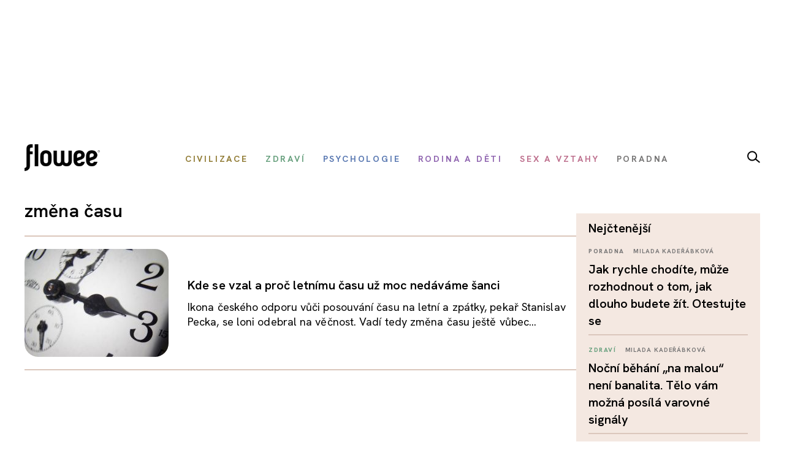

--- FILE ---
content_type: text/html; charset=utf-8
request_url: https://www.flowee.cz/stitky/zmena-casu
body_size: 10078
content:
<!DOCTYPE html>
<html xmlns="http://www.w3.org/1999/xhtml" xmlns:og="http://ogp.me/ns#" xmlns:fb="https://www.facebook.com/2008/fbml" xml:lang="cs-cz" lang="cs-cz" dir="ltr">
<head>
<link rel="preconnect" href="https://fonts.googleapis.com">
<link rel="preconnect" href="https://fonts.gstatic.com" crossorigin>
<link href="https://fonts.googleapis.com/css2?family=Hanken+Grotesk:ital,wght@0,100..900;1,100..900&display=swap" rel="stylesheet">


<script async src="//pagead2.googlesyndication.com/pagead/js/adsbygoogle.js"></script>

<script>

  (adsbygoogle = window.adsbygoogle || []).push({

    google_ad_client: "ca-pub-2003961030063854",

    enable_page_level_ads: true

  });

</script>

		<!-- Google Tag Manager -->
    <script>(function(w,d,s,l,i){w[l]=w[l]||[];w[l].push({'gtm.start':
    new Date().getTime(),event:'gtm.js'});var f=d.getElementsByTagName(s)[0],
    j=d.createElement(s),dl=l!='dataLayer'?'&l='+l:'';j.async=true;j.src=
    'https://www.googletagmanager.com/gtm.js?id='+i+dl;f.parentNode.insertBefore(j,f);
    })(window,document,'script','dataLayer','GTM-55F4M5M');</script>
    <!-- End Google Tag Manager -->

    <!-- Google tag (gtag.js) -->
<script async src="https://www.googletagmanager.com/gtag/js?id=G-BZ6FMPN3VW"></script>
<script>
  window.dataLayer = window.dataLayer || [];
  function gtag(){dataLayer.push(arguments);}
  gtag('js', new Date());

  gtag('config', 'G-BZ6FMPN3VW');
</script>
        
    	  <script src="https://ssp.seznam.cz/static/js/ssp.js"></script>
	<!-- head -->
	<base href="https://www.flowee.cz/stitky/zmena-casu" />
	<meta http-equiv="content-type" content="text/html; charset=utf-8" />
	<meta http-equiv="X-UA-Compatible" content="IE=edge" />
	<meta property="og:type" content="website" />
	<meta property="og:title" content="Flowee" />
	<meta property="og:image" content="https://www.flowee.cz/images/system/opengraph.jpg" />
	<meta property="og:image:type" content="image/jpeg" />
	<meta property="og:image:width" content="800" />
	<meta property="og:image:height" content="640" />
	<meta property="og:description" content="Inteligentní magazín o zdraví, psychologii, výživě, životním stylu a vztazích. Bez dogmat, s nadhledem – pro ty, co chtějí fungovat a žít naplno." />
	<meta property="og:url" content="https://www.flowee.cz/stitky/zmena-casu" />
	<meta property="og:site_name" content="Flowee" />
	<meta property="og:locale" content="cs_CZ" />
	<meta property="fb:app_id" content="406916706319045" />
	<meta name="twitter:card" content="summary_large_image" />
	<meta name="twitter:type" content="summary_large_image" />
	<meta name="twitter:title" content="Flowee" />
	<meta name="twitter:image" content="https://www.flowee.cz/images/system/opengraph.jpg" />
	<meta name="twitter:image:alt" content="Flowee" />
	<meta name="twitter:description" content="Inteligentní magazín o zdraví, psychologii, výživě, životním stylu a vztazích. Bez dogmat, s nadhledem – pro ty, co chtějí fungovat a žít naplno." />
	<meta name="twitter:site" content="@floweecz" />
	<meta name="twitter:creator" content="@floweecz" />
	<meta name="keywords" content="zdraví, psychologie, výživa, společnost, Flowee, duševní zdraví, vztahy, tělo, kritické myšlení, zdravý životní styl" />
	<meta name="rights" content="Copyright © Flowee s.r.o. Publikování nebo další šíření obsahu serveru je bez písemného souhlasu zakázáno." />
	<meta name="apple-mobile-web-app-title" content="Flowee" />
	<meta name="application-name" content="Flowee" />
	<meta name="msapplication-config" content="/templates/flowee/images/favicons/browserconfig.xml" />
	<meta name="viewport" content="width=device-width, initial-scale=1.0" />
	<meta name="description" content="Inteligentní magazín o zdraví, psychologii, výživě, životním stylu a vztazích. Bez dogmat, s nadhledem – pro ty, co chtějí fungovat a žít naplno." />
	<meta name="generator" content="Flowee" />
	<title>změna času - Flowee</title>
	<link href="/stitky/zmena-casu?format=feed&amp;type=rss" rel="alternate" type="application/rss+xml" title="RSS 2.0" />
	<link href="/stitky/zmena-casu?format=feed&amp;type=atom" rel="alternate" type="application/atom+xml" title="Atom 1.0" />
	<link href="/templates/flowee/images/favicons/apple-touch-icon.png" rel="apple-touch-icon" sizes="180x180" />
	<link href="/templates/flowee/images/favicons/favicon-32x32.png" rel="icon" sizes="32x32" type="image/png" />
	<link href="/templates/flowee/images/favicons/favicon-16x16.png" rel="icon" sizes="16x16" type="image/png" />
	<link href="/templates/flowee/images/favicons/manifest.json" rel="manifest" crossorigin="use-credentials" />
	<link href="/templates/flowee/images/favicons/safari-pinned-tab.svg" rel="mask-icon" color="" />
	<link href="/templates/flowee/images/favicons/favicon.ico" rel="shortcut icon" />
	<link href="/media/jui/css/chosen.css?6136fd6a628c18bf5671fef93b24a5bc" rel="stylesheet" type="text/css" />
	<link href="/media/com_vpadvanceduser/css/icons.css?ver=1.6" rel="stylesheet" type="text/css" />
	<link href="/media/com_vpadvanceduser/css/general.css?ver=1.6" rel="stylesheet" type="text/css" />
	<link href="/templates/flowee/css/jui/icomoon.css?p4yfet" rel="stylesheet" type="text/css" />
	<link href="/media/com_finder/css/finder.css" rel="stylesheet" type="text/css" />
	<style type="text/css">
		.vp-profile-picture-cont,.vpau-avatar-image{width:90px;height:90px;}
@-ms-viewport {width: device-width;}
	</style>
	<script type="application/json" class="joomla-script-options new">{"joomla.jtext":{"PLG_SYSTEM_FLOWEE_AD":"Reklama"},"flowee_ads":{"script":"\/\/i.imedia.cz\/js\/im3light.js","Itemid":"313","baseUrl":"https:\/\/www.flowee.cz\/"}}</script>
	<script src="/media/jui/js/jquery.min.js?6136fd6a628c18bf5671fef93b24a5bc" type="text/javascript"></script>
	<script src="/media/jui/js/jquery-noconflict.js?6136fd6a628c18bf5671fef93b24a5bc" type="text/javascript"></script>
	<script src="/media/jui/js/jquery-migrate.min.js?6136fd6a628c18bf5671fef93b24a5bc" type="text/javascript"></script>
	<script src="/media/jui/js/chosen.jquery.min.js?6136fd6a628c18bf5671fef93b24a5bc" type="text/javascript"></script>
	<script src="/media/jui/js/bootstrap.min.js?6136fd6a628c18bf5671fef93b24a5bc" type="text/javascript"></script>
	<script src="/media/com_vpadvanceduser/js/social-buttons.min.js?ver=1.6" type="text/javascript"></script>
	<script src="/templates/flowee/js/jquery.touchSwipe.min.js?p4yfep" type="text/javascript"></script>
	<script src="/templates/flowee/js/template.js?symbel" type="text/javascript"></script>
	<script type="text/javascript">

	jQuery(function ($) {
		initChosen();
		$("body").on("subform-row-add", initChosen);

		function initChosen(event, container)
		{
			container = container || document;
			$(container).find("select").chosen({"disable_search_threshold":10,"search_contains":true,"allow_single_deselect":true,"placeholder_text_multiple":"Zadejte nebo vyberte n\u011bkter\u00e9 mo\u017enosti","placeholder_text_single":"Vyberte mo\u017enost","no_results_text":"Nejsou odpov\u00eddaj\u00edc\u00ed v\u00fdsledky"});
		}
	});
	
		var resetFilter = function() {
		document.getElementById('filter-search').value = '';
	}
jQuery(function($){ $(".hasTooltip").tooltip({"html": true,"container": "body"}); });	
				(function() {
						if ("-ms-user-select" in document.documentElement.style && navigator.userAgent.match(/IEMobile\/10\.0/)) {
								var msViewportStyle = document.createElement("style");
								msViewportStyle.appendChild(
										document.createTextNode("@-ms-viewport{width:auto !important}")
								);
								document.getElementsByTagName("head")[0].appendChild(msViewportStyle);
						}
				})();			
			
	jQuery(function ($) {
		initChosen();
		$("body").on("subform-row-add", initChosen);

		function initChosen(event, container)
		{
			container = container || document;
			$(container).find(".advancedSelect").chosen({"disable_search_threshold":10,"search_contains":true,"allow_single_deselect":true,"placeholder_text_multiple":"Zadejte nebo vyberte n\u011bkter\u00e9 mo\u017enosti","placeholder_text_single":"Vyberte mo\u017enost","no_results_text":"Nejsou odpov\u00eddaj\u00edc\u00ed v\u00fdsledky"});
		}
	});
	
jQuery(document).ready(function() {
	var value, searchword = jQuery('#mod-finder-searchword183');

		// Get the current value.
		value = searchword.val();

		// If the current value equals the default value, clear it.
		searchword.on('focus', function ()
		{
			var el = jQuery(this);

			if (el.val() === 'Vyhledat...')
			{
				el.val('');
			}
		});

		// If the current value is empty, set the previous value.
		searchword.on('blur', function ()
		{
			var el = jQuery(this);

			if (!el.val())
			{
				el.val(value);
			}
		});

		jQuery('#mod-finder-searchform183').on('submit', function (e)
		{
			e.stopPropagation();
			var advanced = jQuery('#mod-finder-advanced183');

			// Disable select boxes with no value selected.
			if (advanced.length)
			{
				advanced.find('select').each(function (index, el)
				{
					var el = jQuery(el);

					if (!el.val())
					{
						el.attr('disabled', 'disabled');
					}
				});
			}
		});});
	</script>
	<!-- Joomla Facebook Integration Begin -->
<script type='text/javascript'>
!function(f,b,e,v,n,t,s){if(f.fbq)return;n=f.fbq=function(){n.callMethod?
n.callMethod.apply(n,arguments):n.queue.push(arguments)};if(!f._fbq)f._fbq=n;
n.push=n;n.loaded=!0;n.version='2.0';n.queue=[];t=b.createElement(e);t.async=!0;
t.src=v;s=b.getElementsByTagName(e)[0];s.parentNode.insertBefore(t,s)}(window,
document,'script','https://connect.facebook.net/en_US/fbevents.js');
fbq('init', '2176555232604115', {}, {agent: 'pljoomla'});
fbq('track', 'PageView');
</script>
<noscript>
<img height="1" width="1" style="display:none" alt="fbpx"
src="https://www.facebook.com/tr?id=2176555232604115&ev=PageView&noscript=1"/>
</noscript>
<!-- DO NOT MODIFY -->
<!-- Joomla Facebook Integration end -->

	<!-- head end -->
	<script>
!function(f,b,e,v,n,t,s){if(f.fbq)return;n=f.fbq=function(){n.callMethod?
n.callMethod.apply(n,arguments):n.queue.push(arguments)};if(!f._fbq)f._fbq=n;
n.push=n;n.loaded=!0;n.version='2.0';n.queue=[];t=b.createElement(e);t.async=!0;
t.src=v;s=b.getElementsByTagName(e)[0];s.parentNode.insertBefore(t,s)}(window,
document,'script','https://connect.facebook.net/en_US/fbevents.js');
fbq('init', '2239783489372387', {
});
fbq('track', 'PageView');
</script>
<noscript><img height="1" width="1" style="display:none"
src="https://www.facebook.com/tr?id=2239783489372387&ev=PageView&noscript=1"
/></noscript>
	<!--[if lt IE 9]>
	<script src="/media/jui/js/html5.js"></script>
	<![endif]-->
    <script src="//d.seznam.cz/recass/js/sznrecommend-measure.min.js" data-webid="19"></script>
        
    
    <script src="https://h.seznam.cz/js/dot-small.js"></script>

	    <script src="//d.seznam.cz/recass/js/sznrecommend.min.js"></script>

<script>
	DOT.cfg({
		service: "sklikp"
	});
</script>
    
<script src="https://pocitadlolibise.seznam.cz/pocitadlolibise.js" async></script>      


<script type="text/javascript">
if (sssp.displaySeznamAds()) {}
  
else {
 // document.write('<scri'+'pt src="//pagead2.googlesyndication.com/pagead/js/adsbygoogle.js?client=ca-pub-6944488934719345" async crossorigin="anonymous"></'+'script>');
  }
</script>

<script type="text/javascript" src="https://d21-a.sdn.cz/d_21/sl/3/loader.js"></script>

<meta name="szn:permalink" content="www.flowee.cz/stitky/zmena-casu" />

<script src="/templates/flowee/fancybox/fancybox.umd.js"></script>
<link
  rel="stylesheet"
  href="/templates/flowee/fancybox/fancybox.css"
/>
<script>

  gtag('event', 'SeznamUser', {'screen_name': 'FloweeOther'});

</script><link   rel="stylesheet"   href="/templates/flowee/css/mystyle.css?x=12"/>
<script type="text/javascript" data-cmp-ab="1" src="https://cdn.consentmanager.net/delivery/autoblocking/e37ef65932231.js" data-cmp-host="c.delivery.consentmanager.net" data-cmp-cdn="cdn.consentmanager.net" data-cmp-codesrc="0"></script>
</head>

<script>
jQuery(function($) {

    'use strict';

	if (!sssp.displaySeznamAds()) {
		
    	$('.newsletter-popup').css( "display", "block" );
	//alert('ok');	
	}

	
	
});
</script>

<body class=" com_tags tag id_4588:zmena-casu">

	    <!-- Google Tag Manager (noscript) -->
    <noscript><iframe src="https://www.googletagmanager.com/ns.html?id=GTM-55F4M5M"
    height="0" width="0" style="display:none;visibility:hidden"></iframe></noscript>
    <!-- End Google Tag Manager (noscript) -->
     








<div id="fb-root"></div>
<script>
(function(d, s, id) {
	var js, fjs = d.getElementsByTagName(s)[0];
	if (d.getElementById(id)) return;
	js = d.createElement(s); js.id = id;
	js.src = "//connect.facebook.net/cs_CZ/sdk.js#xfbml=1&version=v2.8";
	fjs.parentNode.insertBefore(js, fjs);
}(document, "script", "facebook-jssdk"));
</script>

<a id="top" name="top"></a>

		
<div class="leaderboard " >

			<div class="seznam"><div id="ssp-zone-72092"></div></div>
	

		
    
	
	                <div  data-ads-iBillboard="leaderboard"
                                        data-ads-display-desktop="1"                    data-ads-display-szn="1"                    class="banner iBillboard-banner i313/0 
			" style="display:inline-block">
                    
					<div id="leaderboard-top"></div>                </div>

</div>
				
<style>
    #logo a {
        background: transparent;
    }    
#header .container {
	background-color: transparent;
}

#header {
	background: transparent url('/templates/flowee/images/Flowee2020v2.jpg') center center no-repeat;
	height: 177px;
}

.form-search label, .form-inline label, .form-search .btn-group, .form-inline .btn-group, .element-invisible {
		display: none;
	}
   /*     
#toolbar-mobile {
            min-height: 112px;
            background: #fff url(/templates/flowee/images/Flowee2020mobil.png) top center no-repeat;
            border-bottom: none;
        }  
#toolbar-mobile .logo {
            background: transparent url('/templates/flowee/images/Flowee_mobil2020.png') left center no-repeat;
            width: 189px;
            height: 91px;
          
}

#toolbar-mobile .btn-menu {
            background-color: transparent;
}

#toolbar-mobile .btn-menu [class^="icon-"]:before, #toolbar-mobile .btn-menu [class*=" icon-"]:before {
    font-size: 34px;
}

#toolbar-mobile .btn-menu {
    padding-top: 30px;
}
*/

</style>


<div id="wrapper">



	<div id="branding">
		
					
            <div id="toolbar-placeholder" class="toolbar-placeholder hidden-phone"></div>
			<div id="toolbar" class="toolbar-shifted hidden-phone  ">
				<div class="container">
					<a class="logo" href="/">Flowee</a>
					
                	    
                	    		<div class="module module-toolbar">
			<div class="module-inner">
												<div class="module-content">
				<div class="toolbar">
<ul class="main-menu ">
<li class="item-223"><a href="/civilizace" class=" catid-166"><span class="item-title">Civilizace</span></a></li><li class="item-928"><a href="/zdravi" class=" catid-57"><span class="item-title">Zdraví</span></a></li><li class="item-224"><a href="/psychologie" class=" catid-217"><span class="item-title">Psychologie</span></a></li><li class="item-937"><a href="/rodina-a-deti" class=" catid-71"><span class="item-title">Rodina a děti</span></a></li><li class="item-225"><a href="/sex-a-vztahy" class=" catid-65"><span class="item-title">Sex a vztahy</span></a></li><li class="item-938"><a href="/poradna" class=" catid-184"><span class="item-title">Poradna</span></a></li></ul>
</div>
				</div>
                
                                	
					
			</div>
		</div>
			<div class="module module-toolbar">
			<div class="module-inner">
												<div class="module-content">
				

<div class="custom"  >
	<p><a href="/vyhledavani" class="dlupa"><img src="/images/2025/lupa.svg" alt="vyhledávání" width="21" height="20" /></a></p></div>
				</div>
                
                                	
					
			</div>
		</div>
	
						 
                </div>
			</div>
		
					<div id="toolbar-mobile-placeholder" class="toolbar-mobile-placeholder visible-phone"></div>
			<div id="toolbar-mobile" class="toolbar-shifted visible-phone">
				<div class="container">
							<div class="module module-toolbar-mobile">
			<div class="module-inner">
												<div class="module-content">
				<div class="menu">
	<a class="logo" href="/">Flowee</a>
   <a class="mlupa" href="/vyhledavani"><img src="/images/2025/lupa.svg" alt="vyhledávání" width="40" height="37"></a>
	<a class="btn btn-primary btn-menu" data-toggle="collapse" data-target=".nav-collapse"><i class="icon-menu7"></i></a>

<div class="nav-collapse collapse">

<form id="mod-finder-searchform183" action="/hledani" method="get" class="form-inline">
	<div class="finder">
		<div class="input-append">
		<label for="mod-finder-searchword183" class="element-invisible finder">Filtrovat</label><input type="text" name="q" id="mod-finder-searchword183" size="25" value="" placeholder="Vyhledat..."/><button class="btn btn-default hasTooltip  finder" type="submit" title="Hledat"><i class="icon-search icon-white"></i></button>		</div>

							</div>
</form>
<ul class="nav ">
<li class="item-397 level-1"><a href="/civilizace" class=" catid-166"><span class="item-title">Civilizace</span></a></li><li class="item-930 level-1"><a href="/zdravi" class=" catid-57"><span class="item-title">Zdraví</span></a></li><li class="item-931 level-1"><a href="/psychologie" class=" catid-217"><span class="item-title">Psychologie</span></a></li><li class="item-939 level-1"><a href="/rodina-a-deti" class=" catid-71"><span class="item-title">Rodina a děti</span></a></li><li class="item-940 level-1"><a href="/sex-a-vztahy" class=" catid-65"><span class="item-title">Sex a vztahy</span></a></li><li class="item-941 level-1"><a href="/poradna" class=" catid-184"><span class="item-title">Poradna</span></a></li></ul></div></div>
				</div>
                
                                	
					
			</div>
		</div>
	
				</div>
			</div>
		
                        
                        <div class="container hidden-phone">
                            <div class="row-fluid">
                                <div class="span12">
                                    <hr class="toolbar">
                                </div>
                            </div>
                        </div>

	<div id="btn-show-hp"></div> 

	<div id="main" class="list-row">                     
		
		
	
                            
                        
		
			
            		

            
            <div class="container">
				<div class="row-fluid">

					
										<main role="main" id="content" class="span9">
						<div id="system-message-container">
	</div>

						
																								
					  	<div class="tags-category  blog">
				<h4>
			změna času		</h4>
					<div class="teg-desc">
												<div class="clr"></div>
		</div>
							
	<div id="itemListPrimary" >
	

<form action="https://www.flowee.cz/stitky/zmena-casu" method="post" name="adminForm" id="adminForm" class="form-inline">
	
	<hr>

	<div >
								<div class="item">
				<div class="row-fluid">
										<div class="span4">
						<div class="item-img">
														<div class="pull-none item-image">
								<a href="/planeta/4008-kde-se-vzal-a-proc-letnimu-casu-uz-moc-nedavame-sanci">
								<img src="/images/.thumbnails/images/misa/brezen/hodiny.235x176c.jpg" alt="Kde se vzal a proč letnímu času už moc nedáváme šanci">
								</a>
							</div>
						</div>
					</div>
					
					<div class="span8">
						<div class="item-content">
															<h2 itemprom="name"><a href="/planeta/4008-kde-se-vzal-a-proc-letnimu-casu-uz-moc-nedavame-sanci" itemprop="url">Kde se vzal a proč letnímu času už moc nedáváme šanci</a></h2>
														
							
							
                            <div class="item-category">
                                     <span class="label-author">
										                       					
																				                                        
                                                                                
                                     </span>
                             </div>

							
															<div class="item-intro">
																		Ikona českého odporu vůči posouvání času na letní a zpátky, pekař Stanislav Pecka, se loni odebral na věčnost. Vadí tedy změna času ještě vůbec...																	</div>
													</div>
					</div>
				</div>
			</div>
                        <hr>
			</div>

	</form>
		
	<script>

jQuery(function($) {
 // 'use strict';

var url = $('#btn-show-more').attr('href');
var itemsToFetch = 10;
var cursor = itemsToFetch;

var newsContainer = 'itemListPrimary';
var buttonEl = $('#btn-show-more');

  $( "#btn-show-more" ).on( "click", function(evt) {
		evt.preventDefault();
		//alert( "Handler for `click` called." );
		$('#btn-show-more').remove();
		$.get( url, function( data ) {
			var items = $(data).find('#' + newsContainer);
			if ( items.children().length == 0) {
				buttonEl.hide();
			}
			$( '#' + newsContainer ).append( items );
			cursor += itemsToFetch
		});


	} );

});
</script> 
</div>
						
						
					</main>

											<aside role="complementary" id="right" class="span3 sidebar">
							
<div class="square " >

			<div class="seznam"><div id="ssp-zone-92538"></div></div>
	

		
    
	
	                <div  data-ads-iBillboard="square"
                                        data-ads-display-desktop="1"                    data-ads-display-szn="1"                    class="banner iBillboard-banner i313/0 
			" style="display:inline-block">
                    
					                    <h6 class="banner-title2 banner-title">Reklama</h6>
                    
		  <div id="square-1"></div>                </div>

</div>		<div class="module module-right module-popular">
			<div class="module-inner">
													<h4 class="module-title lowercase"><span>nejčtenější</span></h4>								<div class="module-content">
				

	<div class="row-fluid">
				<div class="span12">
				<div>
				<span class="mod-articles-category-category label-category catid-184">
								<a href="/kampan">Poradna</a>							</span>
<span class="label-author">

				<a href="/index.php/profily?id=210" class="item-author">
					Milada Kadeřábková				</a>
				</span>			
     </div>    
                                    <h3>	
      <a href="/kampan/16454-jak-rychle-chodite-muze-rozhodnout-o-tom-jak-dlouho-budete-zit-otestujte-se">				
	Jak rychle chodíte, může rozhodnout o tom, jak dlouho budete žít. Otestujte se</a>
                                    </h3>
            </div>
            
				

			
	</div>
	<hr>

	<div class="row-fluid">
				<div class="span12">
				<div>
				<span class="mod-articles-category-category label-category catid-57">
								<a href="/zdravi">Zdraví</a>							</span>
<span class="label-author">

				<a href="/index.php/profily?id=1713" class="item-author">
					Milada Kadeřábková				</a>
				</span>			
     </div>    
                                    <h3>	
      <a href="/zdravi/16415-nocni-behani-na-malou-neni-banalita-telo-vam-mozna-posila-varovne-signaly">				
	Noční běhání „na malou“ není banalita. Tělo vám možná posílá varovné signály</a>
                                    </h3>
            </div>
            
				

			
	</div>
	<hr>

	<div class="row-fluid">
				<div class="span12">
				<div>
				<span class="mod-articles-category-category label-category catid-184">
								<a href="/kampan">Poradna</a>							</span>
<span class="label-author">

				<a href="/index.php/profily?id=9217" class="item-author">
					Hana Průšová				</a>
				</span>			
     </div>    
                                    <h3>	
      <a href="/kampan/16441-neni-cas-cvicit-kecy-v-kleci-ke-zvetseni-svalove-hmoty-vam-staci-jen-3-vteriny-denne">				
	Není čas cvičit? Kecy v kleci, ke zvětšení svalové hmoty vám stačí jen 3 vteřiny denně</a>
                                    </h3>
            </div>
            
				

			
	</div>
	<hr>

	<div class="row-fluid">
				<div class="span12">
				<div>
				<span class="mod-articles-category-category label-category catid-166">
								<a href="/civilizace">Civilizace</a>							</span>
<span class="label-author">

				<a href="/index.php/profily?id=433" class="item-author">
					Klára Kutilová				</a>
				</span>			
     </div>    
                                    <h3>	
      <a href="/civilizace/15277-zijeme-v-matrixu-gravitace-je-toho-pry-dukazem">				
	Žijeme v Matrixu. Gravitace je toho prý důkazem</a>
                                    </h3>
            </div>
            
				

			
	</div>
	<hr>

	<div class="row-fluid">
				<div class="span12">
				<div>
				<span class="mod-articles-category-category label-category catid-217">
								<a href="/psychologie">Psychologie</a>							</span>
<span class="label-author">

				<a href="/index.php/profily?id=1713" class="item-author">
					Milada Kadeřábková				</a>
				</span>			
     </div>    
                                    <h3>	
      <a href="/psychologie/16365-lide-s-uzkostmi-a-depresi-mluvi-jinak-techto-vyrazu-si-vsimejte">				
	Lidé s úzkostmi a depresí mluví jinak. Těchto výrazů si všímejte</a>
                                    </h3>
            </div>
            
				

			
	</div>
	<hr>
				</div>
                
                                	
					
			</div>
		</div>
	
<div class="skyscraper " >

			<div class="seznam"><div id="ssp-zone-72093"></div></div>
	

		
    
	
	                <div  data-ads-iBillboard="skyscraper"
                                        data-ads-display-desktop="1"                    data-ads-display-szn="1"                    class="banner iBillboard-banner i313/0 
			" style="display:inline-block">
                    
					                    <h6 class="banner-title2 banner-title">Reklama</h6>
                    
		  <div id="skyscraper-1"></div>                </div>

</div>
                                                        
						</aside>
					                        
				</div>
			</div>
		</div>

		<div class="seznam"><div id='ssp-zone-72098'></div></div>			<div id="footer-top" class="guide">
				<div class="container">
					
							<div class="module module-footer-top">
			<div class="module-inner">
												<div class="module-content">
				
<div class="rectangle down " >

			<div class="seznam"><div id="ssp-zone-72094"></div></div>
	

		
    
	
	                <div  data-ads-iBillboard="rectangle down"
                    data-ads-display-mobile="1"                    data-ads-display-desktop="1"                    data-ads-display-szn="1"                    class="banner iBillboard-banner i307/0 
			" style="display:inline-block">
                    
					                    <h6 class="banner-title2 banner-title">Reklama</h6>
                    <div id="leaderboard-bottom"></div>                </div>

</div>				</div>
                
                                	
					
			</div>
		</div>
	
				</div>
			</div>
			</div>



	
	<footer role="contentinfo" id="footer" >




<div class="container">


<div class="row-fluid">
				<div class="span12">
					<a class="logo" href="/"><img src="/templates/flowee/images/logo_toolbar.png" alt="flowee" ></a>
					</div>
					</div>

			<div class="footer">
				<div class="footer-region footer-region-1 span4">
							<div class="module module-footer1 span4">
			<div class="module-inner">
												<div class="module-content">
				<div class="row-fluid ">
<ul class="unstyled ">
<li class="item-872"><a href="/redakce" ><span class="item-title">Redakce</span></a></li><li class="item-873"><a href="https://www.flowee.cz/pro-partnery-a-klienty" ><span class="item-title">Inzerce</span></a></li><li class="item-875"><a href="https://www.flowee.cz/kontakt" ><span class="item-title">Kontakt</span></a></li></ul>
</div>
				</div>
                
                                	
					
			</div>
		</div>
	
				</div>
				<div class="footer-region footer-region-2 span4">
													<div class="module module-footer2 span4">
			<div class="module-inner">
												<div class="module-content">
				<div class="row-fluid ">
<ul class="unstyled ">
<li class="item-886"><a href="https://www.flowee.cz/pravidla-diskuse" ><span class="item-title">Pravidla diskuze</span></a></li><li class="item-944"><a href="/nastaveni-soukromi" ><span class="item-title">Nastavení soukromí</span></a></li></ul>
</div>
				</div>
                
                                	
					
			</div>
		</div>
	
									</div>
      
				
											<div class="footer-region footer-region-3 span4">
						
								<div class="module module-footer3 span4">
			<div class="module-inner">
												<div class="module-content">
				<div class="row-fluid ">
<ul class="unstyled ">
<li class="item-884"><a href="https://www.flowee.cz/podminky-uziti" ><span class="item-title">Podmínky užití</span></a></li><li class="item-885"><a href="https://www.flowee.cz/pravidla-vyuziti-cookies" ><span class="item-title">Pravidla cookies</span></a></li></ul>
</div>
				</div>
                
                                	
					
			</div>
		</div>
	
						</div>        
					                
			</div>






	
	<div class="row-fluid">

                        <div class="span12">
							<p>Sledujte nás na:</p>
                          <a class="fb" href="https://www.facebook.com/floweecz/"><img src="/templates/flowee/images/2025/fb.svg" alt="fb" ></a>
						  <a class="ig" href="https://instagram.com/floweecz"><img src="/templates/flowee/images/2025/ig.svg" alt="ig" ></a>
						                             
                    </div>
				</div>

			<div class="footer-copyright span12">
				Copyright &copy; Flowee s.r.o. Publikování nebo další šíření obsahu serveru je bez písemného souhlasu zakázáno.			</div>
		</div>
	</footer>
</div>


<script type="text/javascript">
var seznam_retargeting_id = 53282;
</script>
<script type="text/javascript" src="//c.seznam.cz/js/retargeting.js"></script>
<script type="text/javascript">
var google_conversion_id = 814569996;
var google_custom_params = window.google_tag_params;
var google_remarketing_only = true;
</script>
<script type="text/javascript" src="//www.googleadservices.com/pagead/conversion.js">
</script>
<noscript>
<div style="display:inline;">
<img height="1" width="1" style="border-style:none;" alt="" src="//googleads.g.doubleclick.net/pagead/viewthroughconversion/814569996/?guid=ON&amp;script=0"/>
</div>
</noscript>


<!-- (C)2000-2013 Gemius SA - gemiusAudience / flowee.cz / Homepage -->
<script type="text/javascript">
  <!--//--><![CDATA[//><!--
  var pp_gemius_identifier =
	'.XeQ_y9Co8nsFTKxFz6ufYXB33LFDm8wXj.h4icAzLL.Q7';
  // lines below shouldn't be edited
  function gemius_pending(i) { window[i] = window[i] || function() {var x = window
	  [i+'_pdata'] = window[i+'_pdata'] || []; x[x.length]=arguments;};};
  gemius_pending('gemius_hit'); gemius_pending('gemius_event'); gemius_pending('pp_gemius_hit');
  gemius_pending('pp_gemius_event');
  (function(d,t) {try {var gt=d.createElement(t),s=d.getElementsByTagName(t)[0],l='http'+((location.protocol=='https:')?'s':'');
	gt.setAttribute('async','async');
	gt.setAttribute('defer','defer'); gt.src=l+'://spir.hit.gemius.pl/xgemius.js'; s.parentNode.insertBefore(gt,s);} catch (e) {}})
  (document,'script');
  //--><!]]>
</script>

<!-- (C)2000-2013 Gemius SA - gemiusAudience / flowee.cz / Ostatni -->
<script type="text/javascript">
  <!--//--><![CDATA[//><!--
  var pp_gemius_identifier =
	'B3Oa.6btf_NROt9GUVA1qZPaP30ili9eQyPhgf0.pMn.C7';
  // lines below shouldn't be edited
  function gemius_pending(i) { window[i] = window[i] || function() {var x = window
	  [i+'_pdata'] = window[i+'_pdata'] || []; x[x.length]=arguments;};};
  gemius_pending('gemius_hit'); gemius_pending('gemius_event'); gemius_pending('pp_gemius_hit');
  gemius_pending('pp_gemius_event');
  (function(d,t) {try {var gt=d.createElement(t),s=d.getElementsByTagName(t)[0],l='http'+((location.protocol=='https:')?'s':'');
	gt.setAttribute('async','async');
	gt.setAttribute('defer','defer'); gt.src=l+'://spir.hit.gemius.pl/xgemius.js'; s.parentNode.insertBefore(gt,s);} catch (e) {}})
  (document,'script');
  //--><!]]>
</script>
		
		<div class="module module-rawfooter">			
								

<div class="custom"  >
	<script src="https://ssp.seznam.cz/static/js/ssp.js">
</script>
<script>
	//	if (sssp.displaySeznamAds()) {
	// zobrazuji Seznam reklamu



	var x = document.getElementsByClassName("module-radynacestu");
	var i;
	for (i = 0; i <x.length; i++) {
		x[i].style.display = 'none';
	}

	if (sssp.displaySeznamAds()) {
		sssp.config({
			source: "hp_feed"
		});
	}



	var intViewportWidth = window.innerWidth;
	//alert( intViewportWidth);

	console.log("nove", "STAV");
	if (intViewportWidth > 765) {
		if (document.getElementById("ssp-zone-72092")) {
			//sssp.getAds([{zoneId : 72092, id : "ssp-zone-72092", "width": "970","height": 210}]);

			if (window.innerWidth >= 1366) {
				document.body.insertAdjacentHTML('afterbegin', '<div id="ssp-branding-72092"></div>'); // vytvoří element pro branding za <body>
				var adZone = {
					zoneId: 72092, // číselné ID zóny 
					width: 2000, // maximální šířka požadované reklamy
					id: "ssp-zone-72092", // id elementu pro leaderboard
					elements: [{
							id: "ssp-zone-72092",
							width: 970
						}, // stačí uvést šířku
						{
							id: "ssp-branding-72092",
							width: 2000,
							height: 1400
						}
						// je nutné uvést šířku i výšku
					]
				};

			} else {
				var adZone = {
					zoneId: 72092,
					width: 970,
					height: 210,
					id: "ssp-zone-72092"
				}
			};
			sssp.getAds(adZone); // požadavek na výdej reklamy (objekt adZone lze použít i v rámci multirequestu)


		}





		if (document.getElementById("ssp-zone-72093")) sssp.getAds([{
			zoneId: 72093,
			id: "ssp-zone-72093",
			"width": "300",
			"height": 600
		}]);
		if (document.getElementById("ssp-zone-72093-2")) {
			// var adOffset720093 = document.getElementById("ssp-zone-72093-2").offsetHeight ;
			// if(window.scrollY > adOffset720093 - 200) {
			sssp.getAds([{
				zoneId: 72093,
				id: "ssp-zone-72093-2",
				"width": "300",
				"height": 600
			}]);

			//}    

		}
		if (document.getElementById("ssp-zone-72093-3")) sssp.getAds([{
			zoneId: 72093,
			id: "ssp-zone-72093-3",
			"width": "300",
			"height": 600
		}]);




		if (document.getElementById("ssp-zone-92538")) sssp.getAds([{
			zoneId: 92538,
			id: "ssp-zone-92538",
			"width": "300",
			"height": 300
		}]);

		if (document.getElementById("ssp-zone-324079")) sssp.getAds([{
			zoneId: 324079,
			id: "ssp-zone-324079",
			"width": "480",
			"height": 300
		}]);


	} else {

		/* if (document.getElementById("ssp-zone-72096")) sssp.getAds([{zoneId : 72096, id : "ssp-zone-72096", "width": 320,"height": 100}]); */
		if (document.getElementById("ssp-zone-72097")) sssp.getAds([{
			zoneId: 72097,
			id: "ssp-zone-72097",
			"width": 720,
			"height": 1280
		}]);


	}

	var b72094 = 0;
	var b72095 = 0;
	var b72097_2 = 0;
	var b72098 = 0;
	var b72099 = 0;
	var b177891 = 0;

	window.onscroll = (event) => {

		if (intViewportWidth > 765) {

			if (document.getElementById("ssp-zone-72094")) {
				var adOffset72094 = document.getElementById("ssp-zone-72094").getBoundingClientRect().top;
				//console.log(adOffset720094, "ZONE 720094");  
				if (window.scrollY > adOffset72094 - 500 & b72094 == 0) {

					sssp.getAds([{
						zoneId: 72094,
						id: "ssp-zone-72094",
						"width": "970",
						"height": 310
					}]);
					//console.log("72094", "ZONE");
					b72094 = 1;
				}
			}

			if (document.getElementById("ssp-zone-72095")) {

				var adOffset72095 = document.getElementById("ssp-zone-72095").getBoundingClientRect().top;
				//console.log(adOffset720094, "ZONE 720094");
				if (window.scrollY > adOffset72095 - 500 & b72095 == 0) {

					sssp.getAds([{
						zoneId: 72095,
						id: "ssp-zone-72095",
						"width": "480",
						"height": 300
					}]);
					//console.log("328543", "ZONE");
					b72095 = 1;
				}
			}


		} else {
			if (document.getElementById("ssp-zone-72097-2")) {

				var adOffset72097 = document.getElementById("ssp-zone-72097-2").getBoundingClientRect().top;
				//console.log(adOffset72097, "ZONE 72097-2");
				if (window.scrollY > adOffset72097 - 500 & b72097_2 == 0) {

					sssp.getAds([{
						zoneId: 72097,
						id: "ssp-zone-72097-2",
						"width": 720,
						"height": 1280
					}]);
					//console.log("328549", "ZONE");
					b72097_2 = 1;
				}
			}

			if (document.getElementById("ssp-zone-72098")) {

				var adOffset72098 = document.getElementById("ssp-zone-72098").getBoundingClientRect().top;
				//console.log(adOffset72098, "ZONE 72098");
				if (window.scrollY > adOffset72098 - 500 & b72098 == 0) {

					sssp.getAds([{
						zoneId: 72098,
						id: "ssp-zone-72098",
						"width": 480,
						"height": 480
					}]);
					//console.log("328558", "ZONE");
					b72098 = 1;
				}

			}

			if (document.getElementById("ssp-zone-72099")) {

				var adOffset72099 = document.getElementById("ssp-zone-72099").getBoundingClientRect().top;
				//console.log(adOffset72099, "ZONE 72099");
				if (window.scrollY > adOffset72099 - 500 & b72099 == 0) {

					sssp.getAds([{
						zoneId: 72099,
						id: "ssp-zone-72099",
						"width": 480,
						"height": 480
					}]);
					//console.log("328555", "ZONE");
					b72099 = 1;
				}

			}

			if (document.getElementById("ssp-zone-177891")) {
				var adOffset177891 = document.getElementById("ssp-zone-177891").getBoundingClientRect().top;
				if (window.scrollY > adOffset177891 - 500 & b177891 == 0) {

					sssp.getAds([{
						zoneId: 177891,
						id: "ssp-zone-177891",
						"width": 480,
						"height": 480
					}]);
					//console.log("328552", "ZONE");
					b177891 = 1;
				}
			}


		}


	};


	//	} else {

	//		if (document.getElementById("leaderboard-topX")) document.getElementById("leaderboard-topX").style.display = 'block';



	//	}


	var x = document.getElementsByClassName("banner-title");
	var i;
	for (i = 0; i <x.length; i++) {
		x[i].style.display = 'none';
	}

	if (!sssp.displaySeznamAds()) {

		if (intViewportWidth > 765) {

			if (document.getElementById("wallpaper-2")) {
				//document.getElementById("wallpaper-2").innerHTML = '<a href="https://anandaspa.cz/spa-relax" target="_blank"><img src="/images/2026/banner/ananda_spa.jpg" ></a>';
				//console.log("wallpaper aktivni");  
			}
		} else {
			if (document.getElementById("m-square-2")) {
				//document.getElementById("m-square-2").innerHTML = '<a href="https://anandaspa.cz/spa-relax" target="_blank"><img src="/images/2026/banner/ananda_spa_mobile.jpg" ></a>';
				//console.log("wallpaper aktivni");  
			}

		}

	}
</script></div>
		</div>
	




<div id="m-sticky" class="hidden-desktop"></div>
<div id="sticky" class="hidden-phone"></div>
<a href="/?cmpscreen" class="cmpfooterlink cmpfooterlinkcmp">Privacy settings</a>


<script async src="https://cse.google.com/cse.js?cx=0731c5922694144bc"></script>
	

</body>
</html>

--- FILE ---
content_type: text/html; charset=utf-8
request_url: https://www.google.com/recaptcha/api2/aframe
body_size: 112
content:
<!DOCTYPE HTML><html><head><meta http-equiv="content-type" content="text/html; charset=UTF-8"></head><body><script nonce="Ff9xqoi9DSDpI1oqGt1ClQ">/** Anti-fraud and anti-abuse applications only. See google.com/recaptcha */ try{var clients={'sodar':'https://pagead2.googlesyndication.com/pagead/sodar?'};window.addEventListener("message",function(a){try{if(a.source===window.parent){var b=JSON.parse(a.data);var c=clients[b['id']];if(c){var d=document.createElement('img');d.src=c+b['params']+'&rc='+(localStorage.getItem("rc::a")?sessionStorage.getItem("rc::b"):"");window.document.body.appendChild(d);sessionStorage.setItem("rc::e",parseInt(sessionStorage.getItem("rc::e")||0)+1);localStorage.setItem("rc::h",'1769770290550');}}}catch(b){}});window.parent.postMessage("_grecaptcha_ready", "*");}catch(b){}</script></body></html>

--- FILE ---
content_type: text/css
request_url: https://www.flowee.cz/media/com_vpadvanceduser/css/general.css?ver=1.6
body_size: 4444
content:
.vp-wrapper * {
	-webkit-box-sizing: border-box;
	-moz-box-sizing: border-box;
	box-sizing: border-box;
}

.vp-wrapper input[type=checkbox], .vp-wrapper input[type=radio] {
	margin: 2px 0 0;
	margin-top: 1px\9;
	line-height: normal;
}
.vp-wrapper input[type=file] {
	display: block;
}
.authenticate-page {
	padding: 30px 15px;
	text-align: center;
}
.vpau-bg-box {
	padding: 15px;
	margin-bottom: 15px;
	border: 1px solid;
}
.vpau-bg-box > p {
	margin-top: 0;
}
.vpau-bg-box > p:last-child {
	margin-bottom: 0;
}
.vpau-bg-danger {
	color: #a94442;
	background-color: #f2dede;
	border-color: #ebccd1;
}
.vpau-bg-warning {
	color: #8a6d3b;
	background-color: #fcf8e3;
	border-color: #faebcc;
}
.vpau-bg-success {
	color: #3c763d;
	background-color: #dff0d8;
	border-color: #d6e9c6;
}
.vpau-bg-info {
	color: #31708f;
	background-color: #d9edf7;
	border-color: #bce8f1;
}
.vpau-athenticate-frame {
	display: block;
	width: 100%;
	height: 100%;
	border: 0 none;
	outline: 0 none;
}
.vpau-iframe-wrap {
	position: relative;
	height: 350px;
	padding-top: 15px;
	padding-bottom: 15px;
}
.vp-help-block {
	display: block;
	margin-top: 5px;
	margin-bottom: 10px;
	color: #737373;
}
.vp-inner-footer {
	margin-top: 20px;
	margin-bottom: 0;
}
.vp-wrapper label {
	display: inline-block;
	max-width: 100%;
	margin-bottom: 5px;
	font-weight: bold;
}
.vp-wrapper label.invalid,
.vp-wrapper .vp-invalid label {
	color: #a94442;
}
.vp-form-group {
	margin-bottom: 15px;
}
.vp-form-group.spacer-group {
	margin-bottom: 5px;
}
.vp-wrapper .spacer-group label {
	font-weight: normal;
}
.vp-form-horizontal .vp-form-submission {
	padding-top: 30px;
}
@media (min-width : 768px) {
	.vp-form-horizontal .vp-form-group,
	.vp-form-horizontal .vp-form-submission {
		position: relative;
		padding-left: 220px;
	}
	.vp-form-horizontal .vp-form-group > label {
		position: absolute;
		top: 5px;
		left: 0;
		max-width: 200px;
	}
}
.vp-tab-content h3 {
	margin-top: 0;
	padding-top: 0;
	line-height: 1;
}
.vp-wrapper select, .vp-wrapper textarea, .vp-wrapper input[type="text"], 
.vp-wrapper input[type="password"], .vp-wrapper input[type="datetime"], 
.vp-wrapper input[type="datetime-local"], .vp-wrapper input[type="date"], 
.vp-wrapper input[type="month"], .vp-wrapper input[type="time"], 
.vp-wrapper input[type="week"], .vp-wrapper input[type="number"], 
.vp-wrapper input[type="email"], .vp-wrapper input[type="url"], 
.vp-wrapper input[type="search"], .vp-wrapper input[type="tel"], 
.vp-wrapper input[type="color"], .vp-wrapper .uneditable-input,
.vp-wrapper input[type="text"]:required:invalid, .vp-wrapper input[type="password"]:required:invalid,
.vp-wrapper input[type="number"]:required:invalid, .vp-wrapper input[type="email"]:required:invalid,
.vp-wrapper input[type="date"]:required:invalid, .vp-wrapper input[type="url"]:required:invalid,
.vp-wrapper input:required[type="search"]:invalid, .vp-wrapper input[type="tel"]:required:invalid,
.vp-wrapper input:required[type="color"]:invalid, .vp-wrapper input[type="datetime"]:required:invalid {
	display: block;
	width: 100% !important;
	height: 34px;
	padding: 6px 12px;
	font-size: 14px;
	line-height: 1.42857143;
	color: #555;
	background-color: #fff;
	background-image: none;
	border: 1px solid #ccc;
	border-radius: 2px;
	-webkit-box-shadow: inset 0 1px 1px rgba(0,0,0,.075);
	box-shadow: inset 0 1px 1px rgba(0,0,0,.075);
	-webkit-transition: border-color ease-in-out .15s,-webkit-box-shadow ease-in-out .15s;
	-o-transition: border-color ease-in-out .15s,box-shadow ease-in-out .15s;
	transition: border-color ease-in-out .15s,box-shadow ease-in-out .15s;
}
.vp-wrapper textarea {
	height: auto !important;
}
.vp-wrapper select.chzn-done {
	display: none !important;
}
.vp-wrapper select:focus, .vp-wrapper textarea:focus, .vp-wrapper input[type="text"]:focus, 
.vp-wrapper input[type="password"]:focus, .vp-wrapper input[type="datetime"]:focus, 
.vp-wrapper input[type="datetime-local"]:focus, .vp-wrapper input[type="date"]:focus,
.vp-wrapper input[type="month"]:focus, .vp-wrapper input[type="time"]:focus, 
.vp-wrapper input[type="week"]:focus, .vp-wrapper input[type="number"]:focus, 
.vp-wrapper input[type="email"]:focus, .vp-wrapper input[type="url"]:focus, 
.vp-wrapper input[type="search"]:focus, .vp-wrapper input[type="tel"]:focus, 
.vp-wrapper input[type="color"]:focus, .vp-wrapper .uneditable-input:focus,
.vp-wrapper select:required:invalid:focus, .vp-wrapper textarea:required:invalid:focus, .vp-wrapper input:required:invalid:focus {
	border-color: #66afe9;
	color: #555;
	outline: 0;
	-webkit-box-shadow: inset 0 1px 1px rgba(0,0,0,.075),0 0 8px rgba(102,175,233,.6);
	box-shadow: inset 0 1px 1px rgba(0,0,0,.075),0 0 8px rgba(102,175,233,.6);
}
.vp-wrapper .input-append input[type="text"] {
	width: 90% !important;
	display: inline-block !important;
}
.vp-wrapper .input-append {
	display: block;
}
.vp-wrapper .vp-invalid select, .vp-wrapper .vp-invalid textarea, .vp-wrapper .vp-invalid input[type="text"], 
.vp-wrapper .vp-invalid input[type="password"], .vp-wrapper .vp-invalid input[type="datetime"], 
.vp-wrapper .vp-invalid input[type="datetime-local"], .vp-wrapper .vp-invalid input[type="date"], 
.vp-wrapper .vp-invalid input[type="month"], .vp-wrapper .vp-invalid input[type="time"], 
.vp-wrapper .vp-invalid input[type="week"], .vp-wrapper .vp-invalid input[type="number"], 
.vp-wrapper .vp-invalid input[type="email"], .vp-wrapper .vp-invalid input[type="url"], 
.vp-wrapper .vp-invalid input[type="search"], .vp-wrapper .vp-invalid input[type="tel"], 
.vp-wrapper .vp-invalid input[type="color"], .vp-wrapper .vp-invalid .uneditable-input,
.vp-wrapper input.invalid, .vp-wrapper select.invalid, .vp-wrapper textarea.invalid,
.vp-wrapper input.invalid:required, .vp-wrapper select.invalid:required, .vp-wrapper textarea.invalid:required {
    border-color: #a94442;
    color: #a94442;
    -webkit-box-shadow: inset 0 1px 1px rgba(0,0,0,.075);
    box-shadow: inset 0 1px 1px rgba(0,0,0,.075);
}
.vp-wrapper .vp-invalid select:focus, .vp-wrapper .vp-invalid textarea:focus, .vp-wrapper .vp-invalid input[type="text"]:focus, 
.vp-wrapper .vp-invalid input[type="password"]:focus, .vp-wrapper .vp-invalid input[type="datetime"]:focus, 
.vp-wrapper .vp-invalid input[type="datetime-local"]:focus, .vp-wrapper .vp-invalid input[type="date"]:focus,
.vp-wrapper .vp-invalid input[type="month"]:focus, .vp-wrapper .vp-invalid input[type="time"]:focus, 
.vp-wrapper .vp-invalid input[type="week"]:focus, .vp-wrapper .vp-invalid input[type="number"]:focus, 
.vp-wrapper .vp-invalid input[type="email"]:focus, .vp-wrapper .vp-invalid input[type="url"]:focus, 
.vp-wrapper .vp-invalid input[type="search"]:focus, .vp-wrapper .vp-invalid input[type="tel"]:focus, 
.vp-wrapper .vp-invalid input[type="color"]:focus, .vp-wrapper .vp-invalid .uneditable-input:focus,
.vp-wrapper input.invalid:focus, .vp-wrapper select.invalid:focus, .vp-wrapper textarea.invalid:focus,
.vp-wrapper input.invalid:required:focus, .vp-wrapper select.invalid:required:focus, .vp-wrapper textarea.invalid:required:focus {
    border-color: #843534;
    color: #a94442;
    -webkit-box-shadow: inset 0 1px 1px rgba(0,0,0,.075),0 0 6px #ce8483;
    box-shadow: inset 0 1px 1px rgba(0,0,0,.075),0 0 6px #ce8483;
}
.vp-wrapper .vp-field-tip {
	color: #a94442;
	font-size: 0.95em;
}
.vp-checkbox, .vp-radio {
	position: relative;
	display: block;
	margin-top: 10px;
	margin-bottom: 10px;
}
.vp-checkbox input[type=checkbox], .vp-checkbox-inline input[type=checkbox], .vp-radio input[type=radio], .vp-radio-inline input[type=radio] {
	position: absolute;
	margin-top: 2px\9;
	margin-left: -20px;
}
.vp-tos-checkbox {
	position: relative;
	display: block;
	padding-left: 20px;
}
.vp-tos-checkbox input[type=checkbox] {
	float: left;
	margin-left: -20px;
}
.vp-tos-checkbox label {
	font-weight: normal;
}
.vp-checkbox label, .vp-radio label {
	min-height: 20px;
	padding-left: 20px;
	margin-bottom: 0;
	font-weight: 400;
	cursor: pointer;
}
.sr-only {
	position: absolute;
	width: 1px;
	height: 1px;
	padding: 0;
	margin: -1px;
	overflow: hidden;
	clip: rect(0,0,0,0);
	border: 0;
}
.vp-tabs {
	float: left;
	width: 100%;
	overflow: hidden;
	position: relative;
}
.vp-tabs > ul {
	clear: left;
	float: left;
	list-style: none;
	margin: 0;
	padding: 0;
	position: relative;
	left: 50%;
	text-align: center;
}
.vp-tabs > ul > li {
	display: block;
	float: left;
	list-style: none;
	margin: 0;
	padding: 0;
	position: relative;
	right: 50%;
}
.vp-tabs > ul > li > a {
	display: block;
	padding: 0 40px;
	font-size: 16px;
	height: 50px;
	line-height: 50px;
	margin: 0;
	border: 1px solid #ddd;
	background: #EEE;
	color: #777;
	min-width: 180px;
	text-decoration: none;
	white-space: nowrap;
	vertical-align: middle;
	cursor: pointer;
	-ms-touch-action: manipulation;
	touch-action: manipulation;
	-webkit-user-select: none;
	-moz-user-select: none;
	-ms-user-select: none;
	user-select: none;
	-webkit-transition: color linear .2s, background linear .2s;
	-o-transition: color linear .2s, background linear .2s;
	transition: color linear .2s, background linear .2s;
}
.vp-tabs > ul > li:first-child > a {
	border-right: 0 none;
}
.vp-tabs > ul > li.vp-active > a {
	cursor: default;
	background: #FFF;
	color: #333;
}
.vp-tab-contents,
.vp-empty-box,
.vp-inner-wrapper {
	max-width: 360px;
	border: 1px solid #ddd;
	padding: 40px 30px 20px;
	margin: 0 auto;
	margin-top: 30px;
}
.vp-inner-wrapper {
	padding-top: 30px;
}
.vp-empty-box {
	padding: 15px;
	text-align: center;
}
.vp-field-help,
.vp-inner-footer {
	text-align: right;
	font-size: 0.9em;
}
.vp-inner-footer a,
.vp-field-help > a {
	color: #aaa;
}
.vp-inner-footer {
	text-align: center;
}
.vp-wrapper .vp-btn,
.vp-wrapper .vpau-btn {
	display: inline-block;
	padding: 12px 14px;
	line-height: 1;
	font-size: inherit;
	margin: 0;
	background-color: #E6E6E6;
	border: 0 none;
	color: #444;
	text-decoration: none;
	white-space: nowrap;
	vertical-align: middle;
	cursor: pointer;
	-ms-touch-action: manipulation;
	touch-action: manipulation;
	-webkit-user-select: none;
	-moz-user-select: none;
	-ms-user-select: none;
	user-select: none;
	background-image: none;
	border-radius: 2px;
}
.vp-wrapper .vpau-btn-link,
.vp-wrapper .vpau-btn-link:hover,
.vp-wrapper .vpau-btn-link:focus,
.vp-wrapper .vpau-btn-link:visited,
.vp-wrapper .vpau-btn-link:active {
	padding-left: 0;
	padding-right: 0;
	background-color: transparent;
	background-image: none;
	-webkit-box-shadow: none;
	box-shadow: none;
	border-color: transparent; 
	outline: 0 none;
	border-radius: 0;
	color: #428bca;
	font-weight: normal;
	text-decoration: none;
}
.vp-wrapper .vpau-btn-link:hover {
	text-decoration: underline;
}
.vp-wrapper .vp-btn-primary {
	background-color: #0078e7;
	color: #fff;
}
.vp-wrapper .vp-btn-primary:hover, .vp-wrapper .vp-btn-primary:focus {
	color: #fff;
}
.vp-tabs > li > a:hover, .vp-tabs > li > a:focus,
.vp-wrapper .vp-btn:hover, .vp-wrapper .vp-btn:focus {
	filter: progid:DXImageTransform.Microsoft.gradient(startColorstr='#00000000', endColorstr='#1a000000', GradientType=0);
	background-image: -webkit-gradient(linear,0 0,0 100%,from(transparent),color-stop(40%,rgba(0,0,0,.05)),to(rgba(0,0,0,.1)));
	background-image: -webkit-linear-gradient(transparent,rgba(0,0,0,.05) 40%,rgba(0,0,0,.1));
	background-image: -moz-linear-gradient(top,rgba(0,0,0,.05) 0,rgba(0,0,0,.1));
	background-image: -o-linear-gradient(transparent,rgba(0,0,0,.05) 40%,rgba(0,0,0,.1));
	background-image: linear-gradient(transparent,rgba(0,0,0,.05) 40%,rgba(0,0,0,.1));
}
.vp-wrapper .vp-btn:hover, .vp-wrapper .vp-btn:focus {
	border: 0 none;
}
.vpau-social-buttons .vpau-btn {
	float: left;
	margin: 0 3px 10px 3px;
	padding: 0;
}
.vpau-btn-position-1, .vpau-btn-position-2 {
	width: 143px;
}
.vp-wrapper .vp-input-group {
	position: relative;
	display: table;
	border-collapse: separate;
}
.vp-wrapper .vp-input-group-btn {
	display: table-cell;
	position: relative;
	font-size: 0;
	width: 1%;
	white-space: nowrap;
	vertical-align: middle;
}
.vpau-social-buttons .vpau-openid-wrapper .vpau-btn {
	font-size: 14px;
	padding: 10px;
}

.vp-wrapper .vp-btn-lg {
	padding: 18px 35px;
	font-size: 1em;
	line-height: 1;
}
.vp-form-submission > .vp-btn, .vp-form-submission > .vp-checkbox {
	display: inline-block;
}
.vp-form-submission > .vp-checkbox {
	margin-left: 15px;
}

.vp-hide {
	display: none;
}
.vp-clearfix:before, .vp-clearfix:after {
	display: table;
	content: " ";
}
.vp-clearfix:after {
	clear: both;
}
.vp-or-container {
	text-align: center;
	margin: 20px 0;
	color: grey;
	font-variant: small-caps;
}
.vpau-openid-wrapper .vp-or-container {
	margin-bottom: 0;
}
hr.vp-or-hr {
	margin-bottom: -20px;
	height: 0;
	border: 0;
	border-top: 1px solid #e6e6e6;
}
.vp-or {
	display: inline-block;
	position: relative;
	padding: 10px;
	background-color: #fff;
}
#vp-login-content .star {
	visibility: hidden;
}
.vpau-btn > .vpau-icon-container {
	width: 36px;
	line-height: 1;
	height: 100%;
	line-height: 36px;
	height: 36px;
	padding: 0;
	float: left;
	text-align: center;
}
.vpau-icon-container > [class^="vpau-icon-"], .vpau-icon-container > [class*=" vpau-icon-"] {
	font-size: 16px !important;
	height: 16px;
	width: 16px;
	line-height: 36px !important;
}
.vpau-icon-container > .vpau-icon-google-plus {
	font-size: 18px !important;
}
.vpau-btn > .vpau-text {
	display: none;
	padding: 0;
	line-height: 36px !important;
}
.vpau-btn.vpau-btn-position-1, .vpau-btn.vpau-btn-position-2 {
	padding-left: 2px;
	padding-right: 2px;
}
.vpau-btn-position-1 .vpau-icon-container, .vpau-btn-position-2 .vpau-icon-container {
	border-right: 1px solid rgba(0,0,0,0.1);
	width: 38px;
}
.vpau-btn-position-1 .vpau-text, .vpau-btn-position-2 .vpau-text {
	display: block;
}
.vp-wrapper .vpau-btn-facebook {
	background: #395697;
	color: #FFF;
}
.vp-wrapper .vpau-btn-google {
	background: #e0492f;
	color: #FFF;
}
.vp-wrapper .vpau-btn-twitter {
	background: #1b95e0;
	color: #FFF;
}
.vp-wrapper .vpau-btn-linkedin {
	background: #4875B4;
	color: #FFF;
}
.vp-wrapper .vpau-btn-live {
	background: #0072C6;
	color: #FFF;
}
.vp-wrapper .vpau-btn-yahoo {
	background: #7B0099;
	color: #FFF;
}
.vp-wrapper .vpau-btn-foursquare {
	background: #f94877;
	color: #FFF;
}
.vp-form-group .spacer .text {
	display: block;
	text-align: right;
}
.vp-wrapper .star, .vp-wrapper .red{
	color: #ec1c00;
}
.vp-wrapper .add-margin-top {
	margin-top: 20px;
}
.vp-strength-container .vp-weight-text,
.vp-strength-container > .vp-weight-text span,
.vp-strength-container .vp-strength-meter {
	display: none;
}
.vp-strength-container .vp-weight-text {
	line-height: 1.1;
	margin-top: 5px;
}
[class^="vp-weight-"] > .vp-weight-text,
[class*=" vp-weight-"] > .vp-weight-text,
[class^="vp-weight-"] > .vp-strength-meter,
[class*=" vp-weight-"] > .vp-strength-meter {
	display: block;
}
.vp-strength-container .vp-strength-meter {
	margin-top: 5px;
	height: 5px;
	position: relative;
	background: #eee;
}
.vp-strength-container > .vp-weight-text > .vp-weight-label {
	display: inline;
	font-weight: bold;
}
.vp-weight-short > .vp-weight-text > .is-short {
	display: inline;
}
.vp-weight-weak > .vp-weight-text > .is-weak {
	display: inline;
}
.vp-weight-good > .vp-weight-text > .is-good {
	display: inline;
}
.vp-weight-strong > .vp-weight-text > .is-strong {
	display: inline;
}
.vp-weight-verystrong > .vp-weight-text > .is-verystrong {
	display: inline;
}
.vp-strength-meter > span {
	display: block;
	position: absolute;
	left: 0;
	top: 0;
	width: 0;
	height: 5px;
	margin: 0;
	padding: 0;
	-webkit-transition: width ease-in-out .2s;
	-o-transition: width ease-in-out .2s;
	transition: width ease-in-out .2s;
}
.vp-weight-short > .vp-strength-meter > span {
	width: 20%;
	background: #d9534f;
}
.vp-weight-weak > .vp-strength-meter > span {
	width: 40%;
	background: #f0ad4e;
}
.vp-weight-good > .vp-strength-meter > span {
	width: 60%;
	background: #5bc0de;
}
.vp-weight-strong > .vp-strength-meter > span {
	width: 80%;
	background: #76c261;
}
.vp-weight-verystrong > .vp-strength-meter > span {
	width: 100%;
	background: #5cb85c;
}
.vpau-avatar-label {
	display: inline-block;
}
.vpau-avatar-label input[type="file"] {
	position: fixed;
	top: -1000px;
}
.vpau-text-loading,
.vapu-avatar-loading .vpau-text-upload {
	display: none;
}
.vapu-avatar-loading .vpau-text-loading {
	display: inline;
}
.vp-profile-header {
	position: relative;
	margin-bottom: 20px;
}
.vp-profile-header.with-profile-picture {
	height: auto;
	width: 100%;
	display: -webkit-box;
	display: -webkit-flex;
	display: -ms-flexbox;
	display: flex;
}
.vp-profile-picture-cont {
	width: 90px;
	height: 90px;
	-webkit-box-flex: 0;
	-webkit-flex: 0 0 auto;
	-ms-flex: 0 0 auto;
	flex: 0 0 auto;
	margin-right: 1rem;
}
.vp-profile-picture-cont > span {
	display: inline-block;
	border: 1px solid #ddd;
	background-color: #fff;
	padding: 2px;
}
.vp-profile-picture {
	max-width: 100%;
	width: auto \9;
	height: auto;
	vertical-align: middle;
	border: 0;
	-ms-interpolation-mode: bicubic;
}
.vp-user-name > h3 {
	display: inline-block;
	margin-top: 10px;
	margin-bottom: 20px;
}
.dl-inline {
	margin-bottom: 10px;
}
.dl-inline > dt,
.dl-inline > dd {
	display: inline-block;
}
.dl-inline > dt:after {
	display: inline-block;
	content: ":"
}
.dl-inline > dd {
	margin-right: 7px;
}
.ul-inline {
	display: inline-block;
	margin: 0;
	padding: 0;
}
.ul-inline > li {
	list-style: none;
	list-style-type: none;
	margin: 0;
	padding: 0;
	display: inline-block;
}
.vp-wrapper .text-error {
	color: #a94442;
}
.vp-wrapper .vpau-avatar-label {
	margin-top: 5px;
	font-weight: normal;
}
.vp-article-author {
	position: relative;
	border: 1px solid #DDD;
	padding: 15px 20px;
	background-color: #FAFAFA;
}
.vp-article-author.above {
	margin-bottom: 20px;
}
.vp-article-author.below {
	margin-top: 20px;
}
.vp-article-author.with-profile-picture {
	height: auto;
	width: 100%;
	display: -webkit-box;
	display: -webkit-flex;
	display: -ms-flexbox;
	display: flex;
}
.vp-author-info,
.vp-account-info-cont {
	-webkit-box-flex: 1;
	-webkit-flex: 1 1 auto;
	-ms-flex: 1 1 auto;
	flex: 1 1 auto;
}
.vp-author-info h3 {
	margin-top: 0;
	font-size: 1.5em;
	line-height: 1.2;
}
.vp-list-inline {
	padding-left: 0;
	margin-left: -5px;
	list-style: none;
}
.vp-list-inline>li {
	display: inline-block;
	padding-right: 5px;
	padding-left: 5px;
}
.vpau-loadsocial {
	margin-bottom: 20px;
}
.vp-registration-page h3,
.vp-login-only-page h3 {
	margin-top: 0;
	margin-bottom: 15px;
}
.vp-registration-page .vpau-social-buttons,
.vp-login-only-page .vpau-social-buttons {
	padding-top: 15px;
}
/* For module */
.vp-login-module .vp-tabs:after {
	border-bottom: 1px solid #DDD;
	display: block;
	width: 100%;
	z-index: 1;
}
.vp-login-module .vp-tabs > ul > li {
	top: 3px;
	-webkit-transition: none;
	-o-transition: none;
	transition: none;
}
.vp-login-module .vp-tabs > ul > li > a {
	padding: 0 20px;
	font-size: 14px;
	height: 36px;
	line-height: 35px;
	margin: 0 5px;
	border: 1px solid #DDD;
	border-bottom: 0 none;
	background: #EEE;
	color: #777;
	min-width: 100px;
}
.vp-login-module .vp-tabs > ul > li:last-child {
	float: right;
}
.vp-login-module .vp-tabs > ul > li.vp-active {
	top: auto;
	bottom: -1px;
	z-index: 2;
}
.vp-login-module .vp-tabs > ul > li.vp-active > a {
	font-weight: normal;
	background: #FFF;
	color: #333;
	height: 40px;
	height: 39px;
}
.vp-login-module .vp-tab-contents,
.vp-login-module .vp-empty-box,
.vp-login-module .vp-inner-wrapper {
	padding: 0;
	border: 0 none;
}
.vp-login-module .vp-empty-box {
	text-align: inherit;
}
.vp-logout-module-avatar {
	height: auto;
	width: 100%;
	display: -webkit-box;
	display: -webkit-flex;
	display: -ms-flexbox;
	display: flex;
}
.vp-logout-module-info {
	-webkit-box-flex: 1;
	-webkit-flex: 1 1 auto;
	-ms-flex: 1 1 auto;
	flex: 1 1 auto;
}
.vp-logout-module-info .login-greeting {
	margin-bottom: 15px;
}
.vp-profile-picture-modal {
	display: inline-block;
	border: 1px solid #ddd;
	background-color: #fff;
	padding: 2px;
}
.vp-profile-picture-modal > img {
	max-height: 32px;
}

/* Modal */
.vpau-modal-bg,
.vpau-modal {
	display: none;
	position: fixed;
	top: 0;
	left: 0;
	bottom: 0;
	right: 0;
	background: #000;
	opacity: 0;
	z-index: 1050;
}
.vpau-modal {
	background: 0 none;
	z-index: 1055;
}
.vpau-fade {
	display: block;
	opacity: 0;
	-webkit-transition: opacity .15s linear;
	-o-transition: opacity .15s linear;
	transition: opacity .15s linear;
}
.vpau-fade.vpau-in {
	opacity: 1;
}
.vpau-modal-bg.vpau-in {
	opacity: 0.6;
}
.vpau-modal-dialog {
	position: relative;
	margin: 30px auto;
	width: 380px;
}
.vpau-modal.vpau-fade .vpau-modal-dialog {
	-webkit-transition: -webkit-transform .3s ease-out;
	-o-transition: -o-transform .3s ease-out;
	transition: transform .3s ease-out;
	-webkit-transform: translate3d(0,-25%,0);
	-o-transform: translate3d(0,-25%,0);
	transform: translate3d(0,-25%,0);
}
.vpau-modal.vpau-in .vpau-modal-dialog {
	-webkit-transform: translate3d(0,0,0);
	-o-transform: translate3d(0,0,0);
	transform: translate3d(0,0,0);
}
.vpau-modal-inner {
	position: relative;
	background-color: #fff;
	border: 1px solid #999;
	border: 1px solid rgba(0,0,0,0.2);
	border-radius: 2px;
	-webkit-box-shadow: 0 3px 9px rgba(0,0,0,0.5);
	box-shadow: 0 3px 9px rgba(0,0,0,0.5);
	-webkit-background-clip: padding-box;
	background-clip: padding-box;
	outline: 0;
}
.vpau-modal-inner > form {
	margin: 0;
	padding: 0;
}
button.vpau-modal-close {
	float: right;
	font-size: 24px;
	font-weight: 700;
	line-height: 1;
	color: #000;
	text-shadow: 0 1px 0 #fff;
	padding: 0;
	cursor: pointer;
	background: transparent;
	border: 0;
	-webkit-appearance: none;
	opacity: .2;
	filter: alpha(opacity=20);
}
.vpau-modal-close:hover,
.vpau-modal-close:focus {
	color: #000;
	text-decoration: none;
	cursor: pointer;
	opacity: .5;
	outline: none;
	filter: alpha(opacity=50);
}
.vpau-modal-header {
	padding: 15px 25px;
	border-bottom: 1px solid #e5e5e5;
}
.vpau-modal-header > h3 {
	font-weight: normal;
	font-size: 18px;
	line-height: 1.8;
	margin: 0;
	padding: 0;
}
.vpau-modal-body {
	position: relative;
	width: 100%;
	padding: 25px;
	max-height: 650px;
	overflow-y: auto;
	-webkit-background-clip: padding-box;
	background-clip: padding-box;
}
.vpau-modal-open {
	overflow: hidden;
}
.vpau-modal-body .vp-form-submission {
	margin-bottom: 20px;
}
.vpau-modal-footer {
	font-size: 0.9em;
}
.vpau-modal-footer a {
	color: #aaa;
}
.vp-wrapper .vpau-modal-buttons {
	margin-bottom: 0;
}
.vpau-modal-open .vpau-modal {
	overflow-x: hidden;
	overflow-y: auto;
}
@media(max-width: 450px) {
	.vpau-modal-dialog {
		width: 90%;
	}
	.vp-login-page .vp-tabs > ul > li {
		float: none;
	}
	.vp-login-page .vp-tabs > ul > li > a {
		width: 100%;
		min-width: 200px;
	}
	.vp-login-page .vp-tabs > ul > li:first-child > a {
		border-right: 1px solid #ddd;
		border-bottom: 0 none;
	}
}